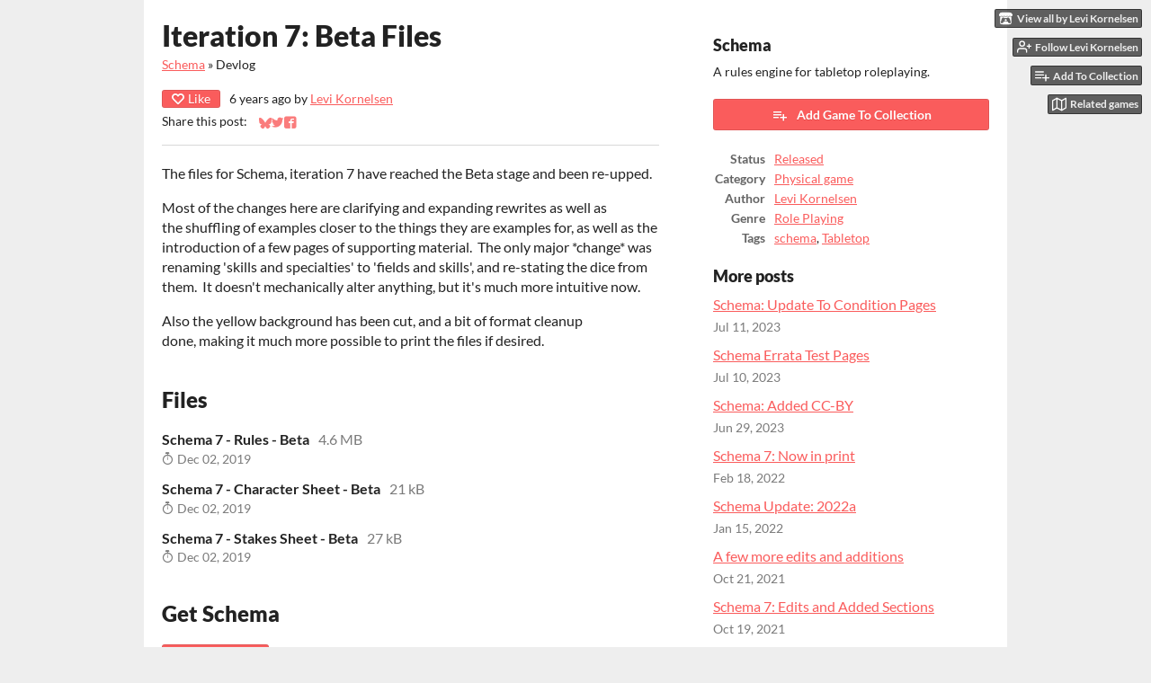

--- FILE ---
content_type: text/html
request_url: https://levikornelsen.itch.io/schema/devlog/112783/iteration-7-beta-files
body_size: 7335
content:
<!DOCTYPE HTML><html lang="en"><head><meta charset="UTF-8"/><meta name="theme-color" content="#eeeeee"/><meta property="og:image" content="https://img.itch.zone/aW1nLzc4ODA0MzMucG5n/original/JWTcal.png"/><link href="https://img.itch.zone/aW1nLzc4ODA0MzMucG5n/32x32%23b/kDOrVH.png" type="image/png" rel="icon"/><meta property="og:site_name" content="itch.io"/><meta property="twitter:account_id" content="4503599627724030"/><script type="application/ld+json">{"headline":"Iteration 7: Beta Files","mainEntityOfPage":{"@type":"WebPage","@id":"https:\/\/levikornelsen.itch.io\/schema\/devlog\/112783\/iteration-7-beta-files"},"dateModified":"2019-12-02T18:34:36Z","@type":"BlogPosting","publisher":{"url":"https:\/\/itch.io","@type":"Organization","name":"itch.io","logo":{"url":"https:\/\/static.itch.io\/images\/org-logo.png","width":234,"height":60,"@type":"ImageObject"}},"@context":"http:\/\/schema.org\/","author":{"url":"https:\/\/levikornelsen.itch.io","@type":"Person","name":"Levi Kornelsen"},"image":{"url":"https:\/\/img.itch.zone\/aW1nLzI3NDIwODEucG5n\/696x512%23\/wlhemA.png","width":696,"height":512,"@type":"ImageObject"},"name":"Iteration 7: Beta Files","datePublished":"2019-12-02T18:34:36Z"}</script><meta name="twitter:site" content="@itchio"/><meta name="twitter:title" content="Iteration 7: Beta Files"/><meta name="twitter:description" content="The files for Schema, iteration 7 have reached the Beta stage and been re-upped. Most of the changes here are clarifying and expanding rewrites as well as the shuffling of examples closer to the thing..."/><meta name="twitter:card" content="summary_large_image"/><meta name="twitter:image" content="https://img.itch.zone/aW1nLzI3NDIwODEucG5n/original/%2FNFWmk.png"/><link href="https://itch.io/devlog/112783/iteration-7-beta-files.amp" rel="amphtml"/><meta name="fediverse:creator" content="@levikornelsen@dice.camp"/><meta property="og:description" content="The files for Schema, iteration 7 have reached the Beta stage and been re-upped. Most of the changes here are clarifying and expanding rewrites as well as the shuffling of examples closer to the thing..."/><meta name="description" content="The files for Schema, iteration 7 have reached the Beta stage and been re-upped. Most of the changes here are clarifying and expanding rewrites as well as the shuffling of examples closer to the thing..."/><meta name="viewport" content="width=device-width, initial-scale=1"/><meta name="itch:path" content="games/391888"/><link title="Schema Devlog" href="https://levikornelsen.itch.io/schema/devlog.rss" type="application/rss+xml" rel="alternate"/><script type="application/ld+json">{"itemListElement":[{"item":{"name":"Schema","@id":"https:\/\/levikornelsen.itch.io\/schema"},"@type":"ListItem","position":1},{"item":{"name":"Blog","@id":"https:\/\/levikornelsen.itch.io\/schema\/devlog"},"@type":"ListItem","position":2}],"@context":"http:\/\/schema.org","@type":"BreadcrumbList"}</script><title>Iteration 7: Beta Files - Schema by Levi Kornelsen</title><meta name="csrf_token" value="WyJjZ2RXIiwxNzY5Mjk4NDA2LCJQVUJKeFcxaFVFRWFENTEiXQ==.KIjT81FfAG7pFixjj0E1Y5+rnPk=" /><link href="https://static.itch.io/game.css?1769296133" rel="stylesheet"/><script type="text/javascript">window.itchio_translations_url = 'https://static.itch.io/translations';</script><script type="text/javascript" src="https://static.itch.io/lib.min.js?1769296133"></script><script type="text/javascript" src="https://static.itch.io/bundle.min.js?1769296133"></script><script data-src="https://static.itch.io/react.min.js?1769296133" id="lib_react_src"></script><script type="text/javascript" src="https://static.itch.io/game.min.js?1769296133"></script><script type="text/javascript">I.current_user = null;I.subdomain = true;</script><script type="text/javascript">if (!window.location.hostname.match(/localhost/)) {      window.dataLayer = window.dataLayer || [];
      function gtag(){dataLayer.push(arguments);}
      gtag('js', new Date());
      gtag('config', "G-36R7NPBMLS", {});
      (function(d, t, s, m) {
        s = d.createElement(t);
        s.src = "https:\/\/www.googletagmanager.com\/gtag\/js?id=G-36R7NPBMLS";
        s.async = 1;
        m = d.getElementsByTagName(t)[0];
        m.parentNode.insertBefore(s, m);
      })(document, "script");
      }</script><style type="text/css" id="game_theme">:root{--itchio_ui_bg: #585858;--itchio_ui_bg_dark: #525252}.wrapper{--itchio_font_family: Lato;--itchio_bg_color: #eeeeee;--itchio_bg2_color: rgba(255, 255, 255, 1);--itchio_bg2_sub: #e5e5e5;--itchio_text_color: #222222;--itchio_link_color: #fa5c5c;--itchio_border_color: #d8d8d8;--itchio_button_color: #fa5c5c;--itchio_button_fg_color: #ffffff;--itchio_button_shadow_color: #e54747;background-color:#eeeeee;/*! */  /* */}.inner_column{color:#222222;font-family:Lato,Lato,LatoExtended,sans-serif;background-color:rgba(255, 255, 255, 1)}.inner_column ::selection{color:#ffffff;background:#fa5c5c}.inner_column ::-moz-selection{color:#ffffff;background:#fa5c5c}.inner_column h1,.inner_column h2,.inner_column h3,.inner_column h4,.inner_column h5,.inner_column h6{font-family:inherit;font-weight:900;color:inherit}.inner_column a,.inner_column .footer a{color:#fa5c5c}.inner_column .button,.inner_column .button:hover,.inner_column .button:active{background-color:#fa5c5c;color:#ffffff;text-shadow:0 1px 0px #e54747}.inner_column hr{background-color:#d8d8d8}.inner_column table{border-color:#d8d8d8}.inner_column .redactor-box .redactor-toolbar li a{color:#fa5c5c}.inner_column .redactor-box .redactor-toolbar li a:hover,.inner_column .redactor-box .redactor-toolbar li a:active,.inner_column .redactor-box .redactor-toolbar li a.redactor-act{background-color:#fa5c5c !important;color:#ffffff !important;text-shadow:0 1px 0px #e54747 !important}.inner_column .redactor-box .redactor-toolbar .re-button-tooltip{text-shadow:none}.game_frame{background:#e5e5e5;/*! */  /* */}.game_frame .embed_info{background-color:rgba(255, 255, 255, 0.85)}.game_loading .loader_bar .loader_bar_slider{background-color:#fa5c5c}.view_game_page .reward_row,.view_game_page .bundle_row{border-color:#e5e5e5 !important}.view_game_page .game_info_panel_widget{background:rgba(229, 229, 229, 1)}.view_game_page .star_value .star_fill{color:#fa5c5c}.view_game_page .rewards .quantity_input{background:rgba(255, 255, 255, 1);border-color:rgba(34, 34, 34, 0.5);color:#222222}.view_game_page .right_col{display:block}.game_devlog_page li .meta_row .post_likes{border-color:#e5e5e5}.game_devlog_post_page .post_like_button{box-shadow:inset 0 0 0 1px #d8d8d8}.game_comments_widget .community_post .post_footer a,.game_comments_widget .community_post .post_footer .vote_btn,.game_comments_widget .community_post .post_header .post_date a,.game_comments_widget .community_post .post_header .edit_message{color:rgba(34, 34, 34, 0.5)}.game_comments_widget .community_post .reveal_full_post_btn{background:linear-gradient(to bottom, transparent, #ffffff 50%, #ffffff);color:#fa5c5c}.game_comments_widget .community_post .post_votes{border-color:rgba(34, 34, 34, 0.2)}.game_comments_widget .community_post .post_votes .vote_btn:hover{background:rgba(34, 34, 34, 0.05)}.game_comments_widget .community_post .post_footer .vote_btn{border-color:rgba(34, 34, 34, 0.5)}.game_comments_widget .community_post .post_footer .vote_btn span{color:inherit}.game_comments_widget .community_post .post_footer .vote_btn:hover,.game_comments_widget .community_post .post_footer .vote_btn.voted{background-color:#fa5c5c;color:#ffffff;text-shadow:0 1px 0px #e54747;border-color:#fa5c5c}.game_comments_widget .form .redactor-box,.game_comments_widget .form .click_input,.game_comments_widget .form .forms_markdown_input_widget{border-color:rgba(34, 34, 34, 0.5);background:transparent}.game_comments_widget .form .redactor-layer,.game_comments_widget .form .redactor-toolbar,.game_comments_widget .form .click_input,.game_comments_widget .form .forms_markdown_input_widget{background:rgba(255, 255, 255, 1)}.game_comments_widget .form .forms_markdown_input_widget .markdown_toolbar button{color:inherit;opacity:0.6}.game_comments_widget .form .forms_markdown_input_widget .markdown_toolbar button:hover,.game_comments_widget .form .forms_markdown_input_widget .markdown_toolbar button:active{opacity:1;background-color:#fa5c5c !important;color:#ffffff !important;text-shadow:0 1px 0px #e54747 !important}.game_comments_widget .form .forms_markdown_input_widget .markdown_toolbar,.game_comments_widget .form .forms_markdown_input_widget li{border-color:rgba(34, 34, 34, 0.5)}.game_comments_widget .form textarea{border-color:rgba(34, 34, 34, 0.5);background:rgba(255, 255, 255, 1);color:inherit}.game_comments_widget .form .redactor-toolbar{border-color:rgba(34, 34, 34, 0.5)}.game_comments_widget .hint{color:rgba(34, 34, 34, 0.5)}.game_community_preview_widget .community_topic_row .topic_tag{background-color:#e5e5e5}.footer .svgicon,.view_game_page .more_information_toggle .svgicon{fill:#222222 !important}
</style></head><body data-page_name="game.devlog_post" class=" locale_en game_layout_widget layout_widget responsive no_theme_toggle" data-host="itch.io"><ul id="user_tools" class="user_tools hidden"><li><a href="https://levikornelsen.itch.io" class="action_btn view_more"><svg width="18" height="16" role="img" version="1.1" class="svgicon icon_itchio_new" aria-hidden viewBox="0 0 262.728 235.452"><path d="M31.99 1.365C21.287 7.72.2 31.945 0 38.298v10.516C0 62.144 12.46 73.86 23.773 73.86c13.584 0 24.902-11.258 24.903-24.62 0 13.362 10.93 24.62 24.515 24.62 13.586 0 24.165-11.258 24.165-24.62 0 13.362 11.622 24.62 25.207 24.62h.246c13.586 0 25.208-11.258 25.208-24.62 0 13.362 10.58 24.62 24.164 24.62 13.585 0 24.515-11.258 24.515-24.62 0 13.362 11.32 24.62 24.903 24.62 11.313 0 23.773-11.714 23.773-25.046V38.298c-.2-6.354-21.287-30.58-31.988-36.933C180.118.197 157.056-.005 122.685 0c-34.37.003-81.228.54-90.697 1.365zm65.194 66.217a28.025 28.025 0 0 1-4.78 6.155c-5.128 5.014-12.157 8.122-19.906 8.122a28.482 28.482 0 0 1-19.948-8.126c-1.858-1.82-3.27-3.766-4.563-6.032l-.006.004c-1.292 2.27-3.092 4.215-4.954 6.037a28.5 28.5 0 0 1-19.948 8.12c-.934 0-1.906-.258-2.692-.528-1.092 11.372-1.553 22.24-1.716 30.164l-.002.045c-.02 4.024-.04 7.333-.06 11.93.21 23.86-2.363 77.334 10.52 90.473 19.964 4.655 56.7 6.775 93.555 6.788h.006c36.854-.013 73.59-2.133 93.554-6.788 12.883-13.14 10.31-66.614 10.52-90.474-.022-4.596-.04-7.905-.06-11.93l-.003-.045c-.162-7.926-.623-18.793-1.715-30.165-.786.27-1.757.528-2.692.528a28.5 28.5 0 0 1-19.948-8.12c-1.862-1.822-3.662-3.766-4.955-6.037l-.006-.004c-1.294 2.266-2.705 4.213-4.563 6.032a28.48 28.48 0 0 1-19.947 8.125c-7.748 0-14.778-3.11-19.906-8.123a28.025 28.025 0 0 1-4.78-6.155 27.99 27.99 0 0 1-4.736 6.155 28.49 28.49 0 0 1-19.95 8.124c-.27 0-.54-.012-.81-.02h-.007c-.27.008-.54.02-.813.02a28.49 28.49 0 0 1-19.95-8.123 27.992 27.992 0 0 1-4.736-6.155zm-20.486 26.49l-.002.01h.015c8.113.017 15.32 0 24.25 9.746 7.028-.737 14.372-1.105 21.722-1.094h.006c7.35-.01 14.694.357 21.723 1.094 8.93-9.747 16.137-9.73 24.25-9.746h.014l-.002-.01c3.833 0 19.166 0 29.85 30.007L210 165.244c8.504 30.624-2.723 31.373-16.727 31.4-20.768-.773-32.267-15.855-32.267-30.935-11.496 1.884-24.907 2.826-38.318 2.827h-.006c-13.412 0-26.823-.943-38.318-2.827 0 15.08-11.5 30.162-32.267 30.935-14.004-.027-25.23-.775-16.726-31.4L46.85 124.08c10.684-30.007 26.017-30.007 29.85-30.007zm45.985 23.582v.006c-.02.02-21.863 20.08-25.79 27.215l14.304-.573v12.474c0 .584 5.74.346 11.486.08h.006c5.744.266 11.485.504 11.485-.08v-12.474l14.304.573c-3.928-7.135-25.79-27.215-25.79-27.215v-.006l-.003.002z"/></svg><span class="full_label">View all by Levi Kornelsen</span><span class="mobile_label">Creator</span></a></li><li><a data-user_id="1528120" data-register_action="follow_user" data-follow_url="https://levikornelsen.itch.io/-/follow?source=game" class="follow_user_btn action_btn" data-unfollow_url="https://levikornelsen.itch.io/-/unfollow?source=game" href="https://itch.io/login"><svg fill="none" role="img" class="svgicon icon_user_plus on_follow" stroke-width="2" stroke="currentColor" stroke-linecap="round" height="18" stroke-linejoin="round" version="1.1" viewBox="0 0 24 24" aria-hidden width="18"><path d="M16 21v-2a4 4 0 0 0-4-4H5a4 4 0 0 0-4 4v2"></path><circle cx="8.5" cy="7" r="4"></circle><line x1="20" y1="8" x2="20" y2="14"></line><line x1="23" y1="11" x2="17" y2="11"></line></svg><svg fill="none" role="img" class="svgicon icon_user_check on_unfollow" stroke-width="2" stroke="currentColor" stroke-linecap="round" height="18" stroke-linejoin="round" version="1.1" viewBox="0 0 24 24" aria-hidden width="18"><path d="M16 21v-2a4 4 0 0 0-4-4H5a4 4 0 0 0-4 4v2"></path><circle cx="8.5" cy="7" r="4"></circle><polyline points="17 11 19 13 23 9"></polyline></svg><span class="on_follow"><span class="full_label">Follow Levi Kornelsen</span><span class="mobile_label">Follow</span></span><span class="on_unfollow"><span class="full_label">Following Levi Kornelsen</span><span class="mobile_label">Following</span></span></a></li><li><a href="https://itch.io/login" class="action_btn add_to_collection_btn"><svg fill="none" role="img" class="svgicon icon_collection_add2" stroke-width="2" stroke="currentColor" stroke-linecap="round" height="18" stroke-linejoin="round" version="1.1" viewBox="0 0 24 24" aria-hidden width="18"><path d="M 1,6 H 14" /><path d="M 1,11 H 14" /><path d="m 1,16 h 9" /><path d="M 18,11 V 21" /><path d="M 13,16 H 23" /></svg><span class="full_label">Add To Collection</span><span class="mobile_label">Collection</span></a></li><li class="community_link"><a href="https://levikornelsen.itch.io/schema#comments" class="action_btn"><svg fill="none" role="img" class="svgicon icon_comment" stroke-width="2" stroke="currentColor" stroke-linecap="round" height="18" stroke-linejoin="round" version="1.1" viewBox="0 0 24 24" aria-hidden width="18"><path d="M21 15a2 2 0 0 1-2 2H7l-4 4V5a2 2 0 0 1 2-2h14a2 2 0 0 1 2 2z" /></svg>Comments</a></li><li class="devlog_link"><a href="https://levikornelsen.itch.io/schema/devlog" class="action_btn"><svg fill="none" role="img" class="svgicon icon_news" stroke-width="2" stroke="currentColor" stroke-linecap="round" height="18" stroke-linejoin="round" version="1.1" viewBox="0 0 24 24" aria-hidden width="18"><rect x="1" y="3" width="22" height="18" rx="2" ry="2"></rect><line x1="6" y1="8" x2="18" y2="8"></line><line x1="6" y1="12" x2="18" y2="12"></line><line x1="6" y1="16" x2="18" y2="16"></line></svg>Devlog</a></li><li><a data-label="related_btn" target="_blank" class="action_btn related_games_btn" href="https://itch.io/games-like/391888/schema"><svg fill="none" role="img" class="svgicon icon_map" stroke-width="2" stroke="currentColor" stroke-linecap="round" height="18" stroke-linejoin="round" version="1.1" viewBox="0 0 24 24" aria-hidden width="18"><polygon points="1 6 1 22 8 18 16 22 23 18 23 2 16 6 8 2 1 6"></polygon><line x1="8" y1="2" x2="8" y2="18"></line><line x1="16" y1="6" x2="16" y2="22"></line></svg> <span class="full_label">Related games</span><span class="mobile_label">Related</span></a></li></ul><script type="text/javascript">new I.GameUserTools('#user_tools')</script><div id="wrapper" class="main wrapper"><div class="inner_column size_large family_lato" id="inner_column"><div class="game_devlog_post_page page_widget base_widget" id="game_devlog_post_2417812"><div class="split_columns"><div class="primary_column"><section class="post_header"><h1>Iteration 7: Beta Files</h1><div class="breadcrumbs"><a href="https://levikornelsen.itch.io/schema">Schema</a> » <span>Devlog</span></div><div class="post_meta"><div data-init="{&quot;likes_count&quot;:0,&quot;liked&quot;:false}" class="like_button_drop"></div><script type="text/template" id="like_button_tpl"><div class="post_like_button"><a target="_blank" rel="nofollow" class="button small" href="https://itch.io/login?intent=like_blog_post" data-register_action="like_blog_post"><span class="icon-heart icon"></span>Like</a><% if (likes_count && likes_count > 0) { %><span class="likes_count">{{ likes_count }}</span><% } %></div></script><span title="2019-12-02 18:34:36">6 years ago</span> by <a href="https://levikornelsen.itch.io">Levi Kornelsen</a><div class="post_social">Share this post: <div class="simple_social_buttons_widget base_widget" id="simple_social_buttons_8141371"><a target="_blank" rel="noopener" class="bluesky_link" title="Share on Bluesky..." href="https://bsky.app/intent/compose?text=Iteration%207%3A%20Beta%20Files%20-%20Schema%0Ahttps%3A%2F%2Flevikornelsen.itch.io%2Fschema%2Fdevlog%2F112783%2Fiteration-7-beta-files"><svg aria-label="Bluesky" width="14" height="14" role="img" version="1.1" class="svgicon icon_bluesky" aria-hidden viewBox="0 0 16 16"><path fill="currentColor" d="M3.468 1.948C5.303 3.325 7.276 6.118 8 7.616c.725-1.498 2.697-4.29 4.532-5.668C13.855.955 16 .186 16 2.632c0 .489-.28 4.105-.444 4.692-.572 2.04-2.653 2.561-4.504 2.246 3.236.551 4.06 2.375 2.281 4.2-3.376 3.464-4.852-.87-5.23-1.98-.07-.204-.103-.3-.103-.218 0-.081-.033.014-.102.218-.379 1.11-1.855 5.444-5.231 1.98-1.778-1.825-.955-3.65 2.28-4.2-1.85.315-3.932-.205-4.503-2.246C.28 6.737 0 3.12 0 2.632 0 .186 2.145.955 3.468 1.948Z"></path></svg><span class="screenreader_only">Share on Bluesky</span></a><a target="_blank" rel="noopener" class="twitter_link" title="Share on Twitter..." href="https://twitter.com/intent/tweet?url=https%3A%2F%2Flevikornelsen.itch.io%2Fschema%2Fdevlog%2F112783%2Fiteration-7-beta-files&amp;via=itchio&amp;hashtags=indiegames&amp;text=Iteration%207%3A%20Beta%20Files%20-%20Schema"><span aria-hidden="true" class="icon icon-twitter"></span><span class="screenreader_only">Share on Twitter</span></a><a target="_blank" rel="noopener" class="facebook_link" title="Share on Facebook..." href="https://www.facebook.com/dialog/share?quote=Iteration%207%3A%20Beta%20Files%20-%20Schema&amp;href=https%3A%2F%2Flevikornelsen.itch.io%2Fschema%2Fdevlog%2F112783%2Fiteration-7-beta-files&amp;app_id=537395183072744&amp;display=popup"><span aria-hidden="true" class="icon icon-facebook"></span><span class="screenreader_only">Share on Facebook</span></a></div></div></div><hr/></section><section class="object_text_widget_widget base_widget user_formatted post_body" id="object_text_widget_6946736"><p>The files for Schema, iteration 7 have reached the Beta stage and been re-upped.</p><p>Most of the changes here are clarifying and expanding rewrites as well as the&nbsp;shuffling of examples closer to the things they are examples for, as well as the introduction of a few pages of supporting material.&nbsp; The only major *change* was renaming &#x27;skills and specialties&#x27; to &#x27;fields and skills&#x27;, and re-stating the dice from them.&nbsp; It doesn&#x27;t mechanically alter anything, but it&#x27;s much more intuitive now.</p><p>Also the yellow background has been cut, and a bit of format cleanup done,&nbsp;making it much more possible to print the files if desired.<br></p></section><section class="post_files"><h2>Files</h2><div class="upload_list_widget base_widget" id="upload_list_5760439"><div class="upload"><div class="info_column"><div class="upload_name"><strong title="Schema 7 - Rules - Beta" class="name">Schema 7 - Rules - Beta</strong> <span class="file_size"><span>4.6 MB</span></span> <span class="download_platforms"></span></div><div class="upload_date"><abbr title="02 December 2019 @ 18:23 UTC"><span aria-hidden="true" class="icon icon-stopwatch"></span> Dec 02, 2019</abbr></div></div></div><div class="upload"><div class="info_column"><div class="upload_name"><strong title="Schema 7 - Character Sheet - Beta" class="name">Schema 7 - Character Sheet - Beta</strong> <span class="file_size"><span>21 kB</span></span> <span class="download_platforms"></span></div><div class="upload_date"><abbr title="02 December 2019 @ 18:23 UTC"><span aria-hidden="true" class="icon icon-stopwatch"></span> Dec 02, 2019</abbr></div></div></div><div class="upload"><div class="info_column"><div class="upload_name"><strong title="Schema 7 - Stakes Sheet - Beta" class="name">Schema 7 - Stakes Sheet - Beta</strong> <span class="file_size"><span>27 kB</span></span> <span class="download_platforms"></span></div><div class="upload_date"><abbr title="02 December 2019 @ 18:23 UTC"><span aria-hidden="true" class="icon icon-stopwatch"></span> Dec 02, 2019</abbr></div></div></div></div></section><section class="game_download"><h2>Get Schema</h2><div class="game_downloader_widget base_widget" id="game_downloader_396570"><a href="https://levikornelsen.itch.io/schema#download" class="button buy_btn">Download Now</a></div></section></div><div class="game_metadata"><section><h3>Schema</h3><p>A rules engine for tabletop roleplaying.</p></section><section class="add_collection_row"><a class="button add_to_collection_btn" data-register_action="add_to_collection" href="https://levikornelsen.itch.io/schema/add-to-collection"><span class="icon icon-playlist_add"></span>Add Game To Collection</a></section><section><div class="game_info_panel_widget base_widget" id="game_info_panel_6034419"><table><tbody><tr><td>Status</td><td><a href="https://itch.io/physical-games/released">Released</a></td></tr><tr><td>Category</td><td><a href="https://itch.io/physical-games">Physical game</a></td></tr><tr><td>Author</td><td><a href="https://levikornelsen.itch.io">Levi Kornelsen</a></td></tr><tr><td>Genre</td><td><a href="https://itch.io/games/genre-rpg">Role Playing</a></td></tr><tr><td>Tags</td><td><a href="https://itch.io/physical-games/tag-schema">schema</a>, <a href="https://itch.io/physical-games/tag-tabletop">Tabletop</a></td></tr></tbody></table></div></section><section class="more_posts"><h3>More posts</h3><ul><li><a href="https://levikornelsen.itch.io/schema/devlog/558494/schema-update-to-condition-pages">Schema: Update To Condition Pages</a><div class="post_date"><abbr title="11 July 2023 @ 02:20 UTC"><span aria-hidden="true" class="icon icon-stopwatch"></span> Jul 11, 2023</abbr></div></li><li><a href="https://levikornelsen.itch.io/schema/devlog/558100/schema-errata-test-pages">Schema Errata Test Pages</a><div class="post_date"><abbr title="10 July 2023 @ 05:44 UTC"><span aria-hidden="true" class="icon icon-stopwatch"></span> Jul 10, 2023</abbr></div></li><li><a href="https://levikornelsen.itch.io/schema/devlog/552776/schema-added-cc-by">Schema: Added CC-BY</a><div class="post_date"><abbr title="29 June 2023 @ 16:19 UTC"><span aria-hidden="true" class="icon icon-stopwatch"></span> Jun 29, 2023</abbr></div></li><li><a href="https://levikornelsen.itch.io/schema/devlog/348737/schema-7-now-in-print">Schema 7: Now in print</a><div class="post_date"><abbr title="18 February 2022 @ 21:05 UTC"><span aria-hidden="true" class="icon icon-stopwatch"></span> Feb 18, 2022</abbr></div></li><li><a href="https://levikornelsen.itch.io/schema/devlog/335563/schema-update-2022a">Schema Update: 2022a</a><div class="post_date"><abbr title="15 January 2022 @ 16:56 UTC"><span aria-hidden="true" class="icon icon-stopwatch"></span> Jan 15, 2022</abbr></div></li><li><a href="https://levikornelsen.itch.io/schema/devlog/306210/a-few-more-edits-and-additions">A few more edits and additions</a><div class="post_date"><abbr title="21 October 2021 @ 22:09 UTC"><span aria-hidden="true" class="icon icon-stopwatch"></span> Oct 21, 2021</abbr></div></li><li><a href="https://levikornelsen.itch.io/schema/devlog/305532/schema-7-edits-and-added-sections">Schema 7: Edits and Added Sections</a><div class="post_date"><abbr title="19 October 2021 @ 16:42 UTC"><span aria-hidden="true" class="icon icon-stopwatch"></span> Oct 19, 2021</abbr></div></li><li><a href="https://levikornelsen.itch.io/schema/devlog/108929/schema-iteration-7">Schema: Iteration 7</a><div class="post_date"><abbr title="08 November 2019 @ 20:00 UTC"><span aria-hidden="true" class="icon icon-stopwatch"></span> Nov 08, 2019</abbr></div></li><li><a href="https://levikornelsen.itch.io/schema/devlog/102276/schema-development-roadmap">Schema: Development Roadmap</a><div class="post_date"><abbr title="30 September 2019 @ 14:43 UTC"><span aria-hidden="true" class="icon icon-stopwatch"></span> Sep 30, 2019</abbr></div></li></ul><p><a href="https://levikornelsen.itch.io/schema/devlog" class="forward_link">See all posts</a></p></section></div></div><div class="game_comments_widget base_widget" id="game_comments_5964701"><h2 id="comments">Leave a comment</h2><p class="form_placeholder"><a href="https://itch.io/login" data-register_action="comment">Log in with itch.io</a> to leave a comment.</p><div class="community_topic_posts_widget base_widget" id="community_topic_posts_2793269"><div class="community_post_list_widget base_widget" id="community_post_list_6665027"><script type="text/template" id="vote_counts_tpl"><% if (up_score > 0) { %><span class="upvotes">(+{{up_score}})</span><% } %><% if (down_score > 0) { %><span class="downvotes">(-{{down_score}})</span><% } %></script></div></div></div></div><div id="view_game_footer" class="footer"><a href="https://itch.io/" class="icon_logo"><svg width="20" height="17" role="img" version="1.1" class="svgicon icon_itchio_new" aria-hidden viewBox="0 0 262.728 235.452"><path d="M31.99 1.365C21.287 7.72.2 31.945 0 38.298v10.516C0 62.144 12.46 73.86 23.773 73.86c13.584 0 24.902-11.258 24.903-24.62 0 13.362 10.93 24.62 24.515 24.62 13.586 0 24.165-11.258 24.165-24.62 0 13.362 11.622 24.62 25.207 24.62h.246c13.586 0 25.208-11.258 25.208-24.62 0 13.362 10.58 24.62 24.164 24.62 13.585 0 24.515-11.258 24.515-24.62 0 13.362 11.32 24.62 24.903 24.62 11.313 0 23.773-11.714 23.773-25.046V38.298c-.2-6.354-21.287-30.58-31.988-36.933C180.118.197 157.056-.005 122.685 0c-34.37.003-81.228.54-90.697 1.365zm65.194 66.217a28.025 28.025 0 0 1-4.78 6.155c-5.128 5.014-12.157 8.122-19.906 8.122a28.482 28.482 0 0 1-19.948-8.126c-1.858-1.82-3.27-3.766-4.563-6.032l-.006.004c-1.292 2.27-3.092 4.215-4.954 6.037a28.5 28.5 0 0 1-19.948 8.12c-.934 0-1.906-.258-2.692-.528-1.092 11.372-1.553 22.24-1.716 30.164l-.002.045c-.02 4.024-.04 7.333-.06 11.93.21 23.86-2.363 77.334 10.52 90.473 19.964 4.655 56.7 6.775 93.555 6.788h.006c36.854-.013 73.59-2.133 93.554-6.788 12.883-13.14 10.31-66.614 10.52-90.474-.022-4.596-.04-7.905-.06-11.93l-.003-.045c-.162-7.926-.623-18.793-1.715-30.165-.786.27-1.757.528-2.692.528a28.5 28.5 0 0 1-19.948-8.12c-1.862-1.822-3.662-3.766-4.955-6.037l-.006-.004c-1.294 2.266-2.705 4.213-4.563 6.032a28.48 28.48 0 0 1-19.947 8.125c-7.748 0-14.778-3.11-19.906-8.123a28.025 28.025 0 0 1-4.78-6.155 27.99 27.99 0 0 1-4.736 6.155 28.49 28.49 0 0 1-19.95 8.124c-.27 0-.54-.012-.81-.02h-.007c-.27.008-.54.02-.813.02a28.49 28.49 0 0 1-19.95-8.123 27.992 27.992 0 0 1-4.736-6.155zm-20.486 26.49l-.002.01h.015c8.113.017 15.32 0 24.25 9.746 7.028-.737 14.372-1.105 21.722-1.094h.006c7.35-.01 14.694.357 21.723 1.094 8.93-9.747 16.137-9.73 24.25-9.746h.014l-.002-.01c3.833 0 19.166 0 29.85 30.007L210 165.244c8.504 30.624-2.723 31.373-16.727 31.4-20.768-.773-32.267-15.855-32.267-30.935-11.496 1.884-24.907 2.826-38.318 2.827h-.006c-13.412 0-26.823-.943-38.318-2.827 0 15.08-11.5 30.162-32.267 30.935-14.004-.027-25.23-.775-16.726-31.4L46.85 124.08c10.684-30.007 26.017-30.007 29.85-30.007zm45.985 23.582v.006c-.02.02-21.863 20.08-25.79 27.215l14.304-.573v12.474c0 .584 5.74.346 11.486.08h.006c5.744.266 11.485.504 11.485-.08v-12.474l14.304.573c-3.928-7.135-25.79-27.215-25.79-27.215v-.006l-.003.002z"/></svg></a><a href="https://itch.io/">itch.io</a><span class="dot">·</span><a href="https://levikornelsen.itch.io">View all by Levi Kornelsen</a><span class="dot">·</span><a class="report_game_btn" data-lightbox_url="https://levikornelsen.itch.io/schema/report" href="javascript:void(0);">Report</a><div class="breadcrumbs"><a href="https://levikornelsen.itch.io/schema">Schema</a> › <a href="https://levikornelsen.itch.io/schema/devlog">Blog</a></div></div></div></div><script type="text/javascript">I.setup_layout()</script><script type="text/template" id="loading_lightbox_tpl"><div aria-live="polite" class="lightbox loading_lightbox"><div class="loader_outer"><div class="loader_label">Loading</div><div class="loader_bar"><div class="loader_bar_slider"></div></div></div></div></script><script type="text/javascript">init_GameInfoPanel('#game_info_panel_6034419', null);new I.CommunityViewTopic('#community_topic_posts_2793269', {"report_url":"https:\/\/itch.io\/post\/:post_id\/report"});init_GameDevlogPost('#game_devlog_post_2417812', null);
I.setup_page();</script></body></html>